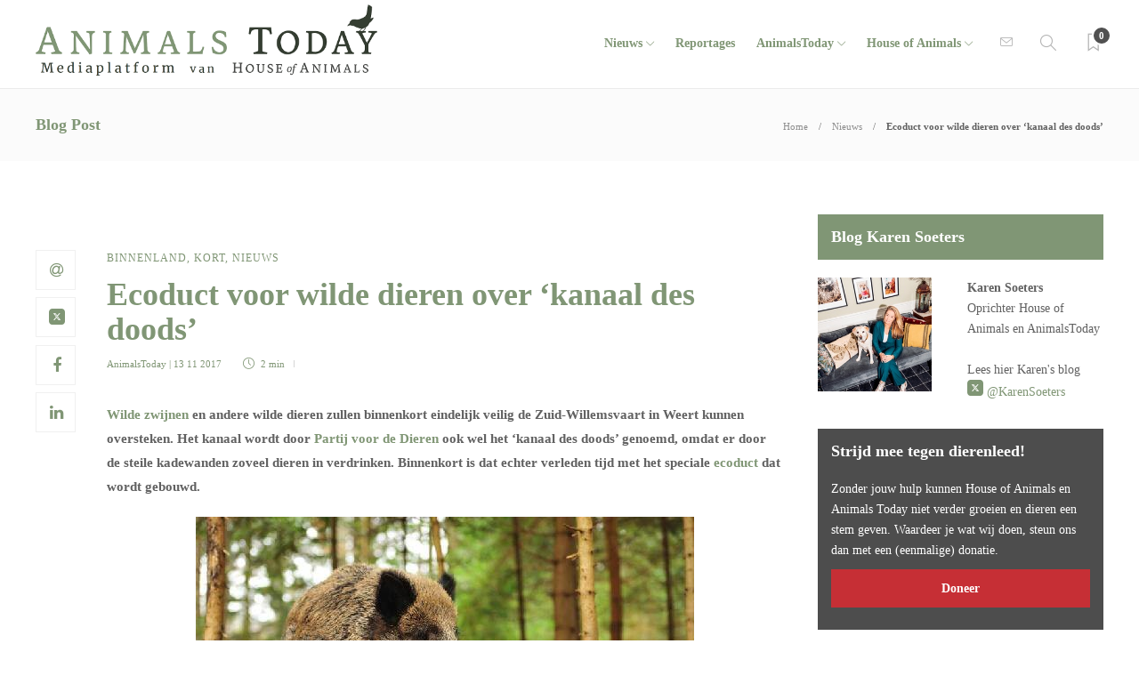

--- FILE ---
content_type: text/css
request_url: https://www.animalstoday.nl/wp-content/themes/gillion-child/style.css?ver=6.8.3
body_size: 1436
content:
/*
Theme Name: Gillion Child
Description: Child theme for Gillion theme
Author: Shufflehound
Author URI: http://shufflehound.com
Template: gillion
*/

/* Add your custom CSS below */



/* Add your custom CSS below */

.header-logo img { max-height: 38px; margin-top: -10px; }

.sh-header-mobile-navigation .header-logo img { max-height: 90px; }
.sh-widget-socialv2-item i { font-size: 35px; }
.sh-blog-fancy-title { font-size:18px !important; }

.blog-slider-content-icon { display: none !important; }
.blog-slider-content-details .post-categories-container { display: none !important; }
.blog-slider-content .post-meta { display: none !important; }
.slick-prev  { display: none !important; }
.blog-slider-container { padding-left: 0px; }

body.home #wrapper > .sh-page-layout-default { padding: 0px 0px !important; }

.home .mc4wp_email { display: none; }

.widget-item .mc4wp-form input[type=email] { max-width: 100%; }
.widget-item .mc4wp-form input[type=submit], .widget-item .mc4wp-form button[type=submit] {  margin-bottom: 15px !important;}

.widget-item { padding-bottom: 30px !important; }

.blog-slider-item h1, .blog-slider-item h2 { font-size: 38px !important; }
#sidebar .widget-item .widget-title, .wpb_widgetised_column .widget-item .widget-title { padding: 15px !important; background-color:#809675; color:#fff; }
#sidebar .widget-item .widget-title:nth-child(even), .wpb_widgetised_column .widget-item:nth-child(even) .widget-title { padding: 15px !important; background-color:#234234; color:#fff; }

.sh-widget-socialv2-list a { display:  inline-block !important; }
.sh-widget-socialv2-list { text-align:  center; }

/* donation */
.mad-donation-button { display: inline-block; width: 33% !important; font-size: 14px; background-color: #F2F2F2; color:#4D4D4D; }
.mad-donation-button.selected { background-color:#809675; color:#fff; }
.mad-donation-button:hover  { background-color:#809675; color:#fff; }
.mad-buttons-below .mad-donation-button { width:33% !important; margin: 0px !important; display: inline-block !important }
.mad-buttons-below .btnMakeDonation { font-size: 14px; }

.mad-section { padding:0px !important; margin: 0px !important; }
.mad-row { margin-bottom: 10px !important; }
.mad-donationform { padding: 15px !important; border: 0px !important; background-color:#4D4D4D !important; color: #fff; }
.mad-donationform h3 { color: #fff;}

/* tabs widget */

.sh-widget-poststab .nav-tabs li { padding: 10px !important; background-color:#F2F2F2 !important;  }
.sh-widget-poststab .nav-tabs li:first-child { margin-right: 0px !important; }
.sh-widget-poststab .nav-tabs li.active {background-color:#809675 !important;  }

.sh-widget-poststab .nav-tabs li.active .widget-title {color:#fff !important; padding: 0px !important; background-color: transparant !important;}
.sh-widget-poststab .nav-tabs li .widget-title {color:#fff !important; padding: 0px !important; background-color: transparant !important;}
.nav-tabs li .widget-tab-title { background-color: #F2F2F2 !important;}
.nav-tabs li.active .widget-tab-title { color:#4D4D4D !important; background-color: #809675 !important;}
.sh-widget-poststab .nav-tabs li:not(.active) a h3, .sh-widget-poststab .nav-tabs li:not(.active) a h4 { color:#4D4D4D !important;}
/* widget witter */
.sh-carousel-position-title.sh-carousel-style1.sh-title-style1 .widget-slide-arrows-container:not(.not-slider) { padding-right: 0px !important; }

.sh-carousel-position-title .widget-slide-arrows, .sh-carousel-position-title .post-slide-arrows { top: 15px;right: 10px; }
.sh-widget-twitter-item { padding: 10px !important; background-color:#fff; }
.sh-widget-twitter-tittle { font-size: 14px !important; }
.sh-widget-twitter-list { border-radius: 0px !important; background-color:#809675; }

.sh-widget-twitter-follow { background-color: #F2F2F2; border-radius: 0px !important; }
.sh-widget-twitter-follow:hover { background-color: #809675; color:#fff; border-radius: 0px !important; }

/* overige */
.post-thumbnail, .post-thumbnail img, .post-thumbnail .sh-ratio-content, .post-switch-item, .sh-widget-instagram-item img, .sh-widget-instagram-item-overlay, .sh-read-later-thumbnail, .sh-read-later-thumbnail:after, .sh-overlay-style1, .sh-comment-form, .post-media-play-overlay, .post-media-play-overlay:after, .post-quote-link .sh-ratio-content, .post-gallery-list, .post-gallery-list .slick-list, .post-switch-item:after, .widget_facebook iframe, .sh-widget-facebook-overlay, .sh-widget-posts-slider-thumbnail, .sh-widget-posts-slider-group-style2, .sh-widget-posts-slider-group-style2 .slick-list.draggable, .post-content-review-details, .post-content-review-progressbar-graph, .post-content-review-progressbar-graph-fill, .sh-post-author, .post-content-share .jssocials-share, .sh-comment-form input, .sh-comment-form textarea, .post-content img { border-radius: 0px; }
.post-title h2 { font-size: 18px !important; }
.post-categories, .post-categories a { font-size: 12px !important; }

.blog-style-masonry article { width: 50% !important; }

.sh-title-style1 #sidebar h3:after, .sh-title-style1 .gillion-columns-sidebar .wpb_widgetised_column > .wpb_wrapper h3:after, .sh-title-style1 .post-single-title:after, .sh-title-style1 .sh-widget-poststab-title:after, .sh-title-style1 .sh-blog-fancy-title:after, .sh-title-style1 .sh-header-side h3:after  { display: none; }

#sidebar .widget-item .sh-widget-poststab .widget-title { font-size: 17px !important; padding: 5px 0px !important; }

/* woocommerce */

.woocommerce .col2-set .col-1, .woocommerce-page .col2-set .col-1 { width: 100%; }
.gillion-woocommerce .checkout-order, .gillion-woocommerce .woocommerce-order-details { overflow: auto;;}
#order_review { width: 100%; }
#customer_details { float:left !important; }

@media screen and (max-width:769px) {
  .sh-nav-search {
    display: none !important;
  }
}

blockquote {
  font-size: 20px;
  margin: 20px;
}
blockquote::before {
  top:70%;
}

i.fa, .sh-widget-socialv2-list i { color:#809675 !important; }

#posts_tabs-1 h4.widget-title { padding:0px !important;}

@media screen and (max-width:600px) {
  .woocommerce-billing-fields, .col-1, .col-2,.col2-set,.col1-set,#customer_details { width:100% !important;}
}
